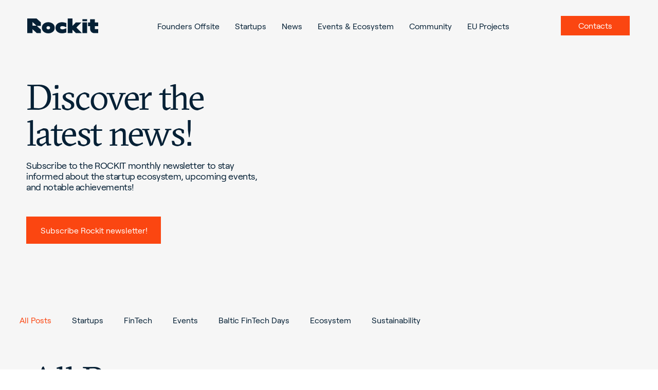

--- FILE ---
content_type: text/css; charset=utf-8
request_url: https://www.rockitvilnius.com/_serverless/pro-gallery-css-v4-server/layoutCss?ver=2&id=pro-blog&items=0_4500_3000%7C0_2048_1365%7C0_1500_1000%7C0_4000_2667%7C0_2048_1365%7C0_1920_1080%7C0_1920_1080%7C0_3072_2048%7C0_4200_2801%7C0_1920_1080%7C0_1920_1080%7C0_2476_1648%7C0_1500_1000%7C0_6000_4000%7C0_1920_1080%7C0_4000_2667%7C0_2048_1365%7C0_1920_1080%7C0_1280_1707%7C0_4200_2800&container=845.65625_1150.421875_3830.125_720&options=gallerySizeType:px%7CgallerySizePx:292%7CimageMargin:12%7CisRTL:false%7CgridStyle:1%7CnumberOfImagesPerRow:3%7CgalleryLayout:2%7CtitlePlacement:SHOW_BELOW%7CcubeRatio:1.7777777777777777%7CisVertical:true%7CtextBoxHeight:358
body_size: -100
content:
#pro-gallery-pro-blog [data-hook="item-container"][data-idx="0"].gallery-item-container{opacity: 1 !important;display: block !important;transition: opacity .2s ease !important;top: 0px !important;left: 0px !important;right: auto !important;height: 569px !important;width: 375px !important;} #pro-gallery-pro-blog [data-hook="item-container"][data-idx="0"] .gallery-item-common-info-outer{height: 358px !important;} #pro-gallery-pro-blog [data-hook="item-container"][data-idx="0"] .gallery-item-common-info{height: 358px !important;width: 100% !important;} #pro-gallery-pro-blog [data-hook="item-container"][data-idx="0"] .gallery-item-wrapper{width: 375px !important;height: 211px !important;margin: 0 !important;} #pro-gallery-pro-blog [data-hook="item-container"][data-idx="0"] .gallery-item-content{width: 375px !important;height: 211px !important;margin: 0px 0px !important;opacity: 1 !important;} #pro-gallery-pro-blog [data-hook="item-container"][data-idx="0"] .gallery-item-hover{width: 375px !important;height: 211px !important;opacity: 1 !important;} #pro-gallery-pro-blog [data-hook="item-container"][data-idx="0"] .item-hover-flex-container{width: 375px !important;height: 211px !important;margin: 0px 0px !important;opacity: 1 !important;} #pro-gallery-pro-blog [data-hook="item-container"][data-idx="0"] .gallery-item-wrapper img{width: 100% !important;height: 100% !important;opacity: 1 !important;} #pro-gallery-pro-blog [data-hook="item-container"][data-idx="1"].gallery-item-container{opacity: 1 !important;display: block !important;transition: opacity .2s ease !important;top: 0px !important;left: 387px !important;right: auto !important;height: 569px !important;width: 376px !important;} #pro-gallery-pro-blog [data-hook="item-container"][data-idx="1"] .gallery-item-common-info-outer{height: 358px !important;} #pro-gallery-pro-blog [data-hook="item-container"][data-idx="1"] .gallery-item-common-info{height: 358px !important;width: 100% !important;} #pro-gallery-pro-blog [data-hook="item-container"][data-idx="1"] .gallery-item-wrapper{width: 376px !important;height: 211px !important;margin: 0 !important;} #pro-gallery-pro-blog [data-hook="item-container"][data-idx="1"] .gallery-item-content{width: 376px !important;height: 211px !important;margin: 0px 0px !important;opacity: 1 !important;} #pro-gallery-pro-blog [data-hook="item-container"][data-idx="1"] .gallery-item-hover{width: 376px !important;height: 211px !important;opacity: 1 !important;} #pro-gallery-pro-blog [data-hook="item-container"][data-idx="1"] .item-hover-flex-container{width: 376px !important;height: 211px !important;margin: 0px 0px !important;opacity: 1 !important;} #pro-gallery-pro-blog [data-hook="item-container"][data-idx="1"] .gallery-item-wrapper img{width: 100% !important;height: 100% !important;opacity: 1 !important;} #pro-gallery-pro-blog [data-hook="item-container"][data-idx="2"].gallery-item-container{opacity: 1 !important;display: block !important;transition: opacity .2s ease !important;top: 0px !important;left: 775px !important;right: auto !important;height: 569px !important;width: 375px !important;} #pro-gallery-pro-blog [data-hook="item-container"][data-idx="2"] .gallery-item-common-info-outer{height: 358px !important;} #pro-gallery-pro-blog [data-hook="item-container"][data-idx="2"] .gallery-item-common-info{height: 358px !important;width: 100% !important;} #pro-gallery-pro-blog [data-hook="item-container"][data-idx="2"] .gallery-item-wrapper{width: 375px !important;height: 211px !important;margin: 0 !important;} #pro-gallery-pro-blog [data-hook="item-container"][data-idx="2"] .gallery-item-content{width: 375px !important;height: 211px !important;margin: 0px 0px !important;opacity: 1 !important;} #pro-gallery-pro-blog [data-hook="item-container"][data-idx="2"] .gallery-item-hover{width: 375px !important;height: 211px !important;opacity: 1 !important;} #pro-gallery-pro-blog [data-hook="item-container"][data-idx="2"] .item-hover-flex-container{width: 375px !important;height: 211px !important;margin: 0px 0px !important;opacity: 1 !important;} #pro-gallery-pro-blog [data-hook="item-container"][data-idx="2"] .gallery-item-wrapper img{width: 100% !important;height: 100% !important;opacity: 1 !important;} #pro-gallery-pro-blog [data-hook="item-container"][data-idx="3"]{display: none !important;} #pro-gallery-pro-blog [data-hook="item-container"][data-idx="4"]{display: none !important;} #pro-gallery-pro-blog [data-hook="item-container"][data-idx="5"]{display: none !important;} #pro-gallery-pro-blog [data-hook="item-container"][data-idx="6"]{display: none !important;} #pro-gallery-pro-blog [data-hook="item-container"][data-idx="7"]{display: none !important;} #pro-gallery-pro-blog [data-hook="item-container"][data-idx="8"]{display: none !important;} #pro-gallery-pro-blog [data-hook="item-container"][data-idx="9"]{display: none !important;} #pro-gallery-pro-blog [data-hook="item-container"][data-idx="10"]{display: none !important;} #pro-gallery-pro-blog [data-hook="item-container"][data-idx="11"]{display: none !important;} #pro-gallery-pro-blog [data-hook="item-container"][data-idx="12"]{display: none !important;} #pro-gallery-pro-blog [data-hook="item-container"][data-idx="13"]{display: none !important;} #pro-gallery-pro-blog [data-hook="item-container"][data-idx="14"]{display: none !important;} #pro-gallery-pro-blog [data-hook="item-container"][data-idx="15"]{display: none !important;} #pro-gallery-pro-blog [data-hook="item-container"][data-idx="16"]{display: none !important;} #pro-gallery-pro-blog [data-hook="item-container"][data-idx="17"]{display: none !important;} #pro-gallery-pro-blog [data-hook="item-container"][data-idx="18"]{display: none !important;} #pro-gallery-pro-blog [data-hook="item-container"][data-idx="19"]{display: none !important;} #pro-gallery-pro-blog .pro-gallery-prerender{height:4054.5625px !important;}#pro-gallery-pro-blog {height:4054.5625px !important; width:1151px !important;}#pro-gallery-pro-blog .pro-gallery-margin-container {height:4054.5625px !important;}#pro-gallery-pro-blog .pro-gallery {height:4054.5625px !important; width:1151px !important;}#pro-gallery-pro-blog .pro-gallery-parent-container {height:4054.5625px !important; width:1162px !important;}